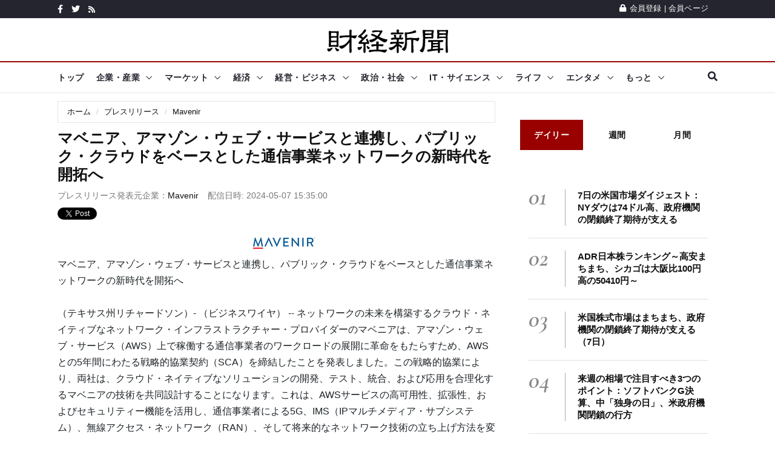

--- FILE ---
content_type: text/html; charset=UTF-8
request_url: https://www.zaikei.co.jp/releases/2459265/
body_size: 19045
content:
<?xml version="1.0" encoding="utf-8"?><!DOCTYPE html PUBLIC "-//W3C//DTD XHTML 1.0 Transitional//EN" "http://www.w3.org/TR/xhtml1/DTD/xhtml1-transitional.dtd">
<html xmlns="http://www.w3.org/1999/xhtml" xml:lang="ja" lang="ja">
<head>
<meta charset="utf-8">
<meta http-equiv="X-UA-Compatible" content="IE=edge">
<meta name="viewport" content="width=device-width, initial-scale=1">
<link rel="shortcut icon" href="/favicon.ico" type="image/x-icon">
<script async src="https://pagead2.googlesyndication.com/pagead/js/adsbygoogle.js?client=ca-pub-2349110898842832"      crossorigin="anonymous"></script>

<!--Google fonts-->
<!--link href="https://fonts.googleapis.com/css2?family=Roboto:ital,wght@0,100;0,300;0,400;0,500;0,700;0,900;1,100;1,300;1,400;1,500;1,700;1,900&display=swap" rel="stylesheet"-->
<!--link href="https://fonts.googleapis.com/css2?family=Source+Sans+Pro:ital,wght@0,200;0,300;0,400;0,600;0,700;0,900;1,200;1,300;1,400;1,600;1,700;1,900&display=swap" rel="stylesheet"-->
<link href="https://fonts.googleapis.com/css2?family=Cormorant+Garamond:ital,wght@0,300;0,400;0,500;0,600;0,700;1,300;1,400;1,500;1,600;1,700&display=swap" rel="stylesheet">
<!-- jquery ui css -->
<link href="/assets/plugins/jqueryui/jquery-ui.min.css" rel="stylesheet">
<!-- Bootstrap -->
<link href="/assets/plugins/bootstrap/css/bootstrap.min.css" rel="stylesheet">
<!--Animate css-->
<!--link href="/assets/plugins/animate.css/animate.min.css" rel="stylesheet"-->
<!-- Navigation css-->
<link href="/assets/plugins/bootsnav/css/bootsnav.min.css" rel="stylesheet">
<!-- youtube css -->
<link href="/assets/css/RYPP.css" rel="stylesheet">
<!-- font awesome -->
<link href="/assets/plugins/fontawesome/css/all.min.css" rel="stylesheet">
<!-- themify-icons -->
<link href="/assets/plugins/themify-icons/themify-icons.css" rel="stylesheet"   >
<!-- weather-icons -->
<!--link href="/assets/plugins/weather-icons/css/weather-icons.min.css" rel="stylesheet"-->
<!-- Important Owl stylesheet -->
<link href="/assets/plugins/OwlCarousel2/css/owl.carousel.min.css" rel="stylesheet">
<!-- Default Theme -->
<link href="/assets/plugins/OwlCarousel2/css/owl.theme.default.min.css" rel="stylesheet">
<!-- owl transitions -->
<!-- style css -->
<link href="/assets/css/style.css" rel="stylesheet"><meta name="description" content="マベニア、アマゾン・ウェブ・サービスと連携し、パブリック・クラウドをベースとした通信事業ネットワークの新時代を開拓へ（テキサス州リチャードソン）- （ビジネスワイヤ） -- ネットワークの未来を構築するクラウド・ネイティブなネットワーク・インフラストラクチャー・プロバイダーのマベニアは、アマゾン・ウェブ・サービス（AWS）上で稼働する通信事業者のワークロードの展開に革命をもたらすため、AWSとの5年間にわたる戦略的協業契約（SCA）を締結したことを発表しました。" />
<meta name="keywords" content="プレスリリース,プレリリ,ニュース,経済,新聞,財経新聞" />
<title>マベニア、アマゾン・ウェブ・サービスと連携し、パブリック・クラウドをベースと..（Mavenir プレスリリース）</title>
<meta property="fb:app_id" content="191022604316879" />
<meta property="og:title" content="マベニア、アマゾン・ウェブ・サービスと連携し、パブリック・クラウドをベースと..（Mavenir プレスリリース）">
<meta property="og:image" content="https://www.zaikei.co.jp/images/zaikei_reasonably_small.jpg"/>
<meta property="og:type" content="article" />
<meta property="og:description" content="マベニア、アマゾン・ウェブ・サービスと連携し、パブリック・クラウドをベースとした通信事業ネットワークの新時代を開拓へ（テキサス州リチャードソン）- （ビジネスワイヤ） -- ネットワークの未来を構築するクラウド・ネイティブなネットワーク・インフラストラクチャー・プロバイダーのマベニアは、アマゾン・ウェブ・サービス（AWS）上で稼働する通信事業者のワークロードの展開に革命をもたらすため、AWSとの5年間にわたる戦略的協業契約（SCA）を締結したことを発表しました。">
<meta property="og:url" content="https://www.zaikei.co.jp/releases/2459265/">
<meta property="og:site_name" content="財経新聞" />
<meta property="article:publisher" content="https://www.facebook.com/zaikeishimbun" />
<link rel="canonical" href="https://www.zaikei.co.jp/releases/2459265/" />
<script async="async" src="https://securepubads.g.doubleclick.net/tag/js/gpt.js">
</script>
<script>
  window.googletag = window.googletag || {cmd: []};
</script><script type='text/javascript'>
googletag.cmd.push(function() {
    var responsiveAdSlot = googletag.defineSlot('/17677639/21_ZK_PC_head_728x90_970x90_970x250', [[970, 250], [728, 90], [970, 90]], 'div-gpt-ad-1623982693198-0').addService(googletag.pubads());
    var mapping = googletag.sizeMapping().addSize([768, 576], [[970, 250], [728, 90], [970, 90]]).addSize([0, 0], []).build();
    responsiveAdSlot.defineSizeMapping(mapping);
    googletag.defineSlot('/17677639/21_ZK_PCSP_side_top_300x250_300x600', [[300, 250], [300, 600]], 'div-gpt-ad-1623840782339-0').addService(googletag.pubads());
    googletag.defineSlot('/17677639/21_ZK_PCSP_side_bottom_300x250_300x600', [[300, 600], [300, 250]], 'div-gpt-ad-1623847861325-0').addService(googletag.pubads());
//    var responsiveAdSlot = googletag.defineSlot('/17677639/z-sp1x1top', [[1, 1], [130, 98]], 'div-gpt-ad-1533025398559-0').addService(googletag.pubads());
//    var mapping = googletag.sizeMapping().addSize([768, 576], []).addSize([0, 0], [[1, 1], [130, 98]]).build();
//    responsiveAdSlot.defineSizeMapping(mapping);
    var responsiveAdSlot = googletag.defineSlot('/17677639/z-sp1x1top', [1, 1], 'div-gpt-ad-1650011814532-0').addService(googletag.pubads());
    var mapping = googletag.sizeMapping().addSize([768, 576], []).addSize([0, 0], [1, 1]).build();
    responsiveAdSlot.defineSizeMapping(mapping);
    var responsiveAdSlot = googletag.defineSlot('/17677639/21_ZK_PCSP_article_imgbtm_smart', [[320, 50], [300, 250], [300, 600], [320, 100]], 'div-gpt-ad-1676514736828-0').addService(googletag.pubads());
    var mapping = googletag.sizeMapping().addSize([768, 576], [[300, 250], [300, 600]]).addSize([0, 0], [[300, 250], [320, 100], [320, 50]]).build();
    responsiveAdSlot.defineSizeMapping(mapping);
    googletag.defineSlot('/17677639/21_ZK_PCSP_side_middle_300x250', [300, 250], 'div-gpt-ad-1623848217039-0').addService(googletag.pubads());
    var responsiveAdSlot = googletag.defineSlot('/17677639/21_ZK_SP_release_head_320x50_320x100', [[320, 100], [320, 50]], 'div-gpt-ad-1624443340711-0').addService(googletag.pubads());
    var mapping = googletag.sizeMapping().addSize([768, 576], []).addSize([0, 0], [[320, 100], [320, 50]]).build();
    responsiveAdSlot.defineSizeMapping(mapping);
    googletag.defineSlot('/17677639/21_ZK_PCSP_releasearticle_newsbottom_lefttop_300x250', [300, 250], 'div-gpt-ad-1624445104869-0').addService(googletag.pubads());
    googletag.defineSlot('/17677639/21_ZK_PCSP_releasearticle_newsbottom_rightbottom_300x250', [300, 250], 'div-gpt-ad-1624445267358-0').addService(googletag.pubads());
    var responsiveAdSlot = googletag.defineSlot('/17677639/21_ZK_SP_releasearticle_btm_600x90', [600, 90], 'div-gpt-ad-1624445632954-0').addService(googletag.pubads());
    var mapping = googletag.sizeMapping().addSize([768, 576], [600, 90]).addSize([0, 0], []).build();
    responsiveAdSlot.defineSizeMapping(mapping);
    var responsiveAdSlot = googletag.defineSlot('/17677639/21_ZK_PCSP_article_PRテキスト', [[300, 31], [675, 27]], 'div-gpt-ad-1626135857832-0').addService(googletag.pubads());
    var mapping = googletag.sizeMapping().addSize([768, 576], [675, 27]).addSize([0, 0], [300, 31]).build();
    responsiveAdSlot.defineSizeMapping(mapping);
    googletag.defineSlot('/9176203/1717212', [[320, 50], [320, 100]], 'div-gpt-ad-1599805743908-0').addService(googletag.pubads());
    googletag.pubads().enableSingleRequest();
    googletag.pubads().collapseEmptyDivs(); //空のdivを閉じる
    googletag.enableServices();
    });
</script>
<script type="text/javascript" async="async" src="//widgets.outbrain.com/outbrain.js"></script>
<script type="text/javascript">
var _gaq=_gaq||[];_gaq.push(["_setAccount","UA-6431081-1"]);_gaq.push(["_trackPageview"]);(function(){var e=document.createElement("script");e.type="text/javascript";e.async=true;e.src=("https:"==document.location.protocol?"https://":"http://")+"stats.g.doubleclick.net/dc.js";var t=document.getElementsByTagName("script")[0];t.parentNode.insertBefore(e,t)})();
</script><!--script src="//ajax.googleapis.com/ajax/libs/jquery/1.11.1/jquery.min.js"></script>
<script type="text/javascript" src="/common2/js/menu.js" charset="utf-8"></script-->
<!--script type='text/javascript'>
$(function() {
	var agent = navigator.userAgent;
    if(agent.search(/iPhone/) != -1 || agent.search(/iPod/) != -1 || agent.search(/Android/) != -1){
        $('#press_article_body, div.others_column li').addClass('sp');
    }
});
</script-->
</head>
<body>
<body class="home_seven">
<style>
/*header .search2 .btn{
	float:right;
}
header .search2 .gsc-input{
	margin:0 0 0 0;
	padding:0;
	border:none;
}*/
</style>
        <!-- PAGE LOADER -->
        <!--<div class="se-pre-con"></div>-->
        <!-- *** START PAGE HEADER SECTION *** -->
        <header>
            <!-- START HEADER TOP SECTION -->
            <div class="header-top">
                <div class="container">
                    <div class="row">
                        <!--div class="col-xs-12 col-md-6 col-sm-6 col-lg-6"-->
                        <div class="col-md-6 col-sm-6 col-lg-6">
                            <!-- Start header social -->
                            <div class="header-social">
                                <ul>
                                    <li><a href="https://www.facebook.com/zaikeishimbun"><i class="fab fa-facebook-f"></i></a></li>
                                    <li><a href="/twitter/"><i class="fab fa-twitter"></i></a></li>
                                    <li><a href="/rss/"><i class="fa fa-rss"></i></a></li>
                                    <!--li><a href="#"><i class="fab fa-instagram"></i></a></li>
                                    <li class="hidden-xs"><a href="#"><i class="fab fa-youtube"></i></a></li>
                                    <li class="hidden-xs"><a href="#"><i class="fab fa-vimeo-v"></i></a></li-->
                                </ul>
                            </div>
                            <!-- End of /. header social -->
                            <!-- Start top left menu -->
                            <!--div class="top-left-menu">
                                <ul>
                                    <li><a href="#">Contact</a></li>
                                    <li><a href="#">Donation</a></li>
                                </ul>
                            </div-->
                            <!-- End of /. top left menu -->
                        </div>
                        <!-- Start header top right menu -->
                        <!--div class="hidden-xs col-md-6 col-sm-6 col-lg-6"-->
                        <div class="col-md-6 col-sm-6 col-lg-6">
                            <div class="header-right-menu">
                                <ul>
                                    <!--li>Currency: <a href="#">USD</a></li>
                                    <li>Wishlist: <a href="#">12</a></li-->
                                    <li><a href="/mypage/register.html"><i class="fa fa-lock"></i>会員登録</a> | <a href="/mypage/">会員ページ</a></li>
                                </ul>
                            </div>
                        </div> <!-- end of /. header top right menu -->
                    </div> <!-- end of /. row -->
                </div> <!-- end of /. container -->
            </div>
            <!-- END OF /. HEADER TOP SECTION -->
            <!-- START MIDDLE SECTION -->
            <div class="header-mid hidden-xs">
                <div class="container">
                    <div class="row">
                        <!--div class="col-sm-4"-->
                            <div class="logo">
                                <a href="/"><img src="/common2/img/zaikei-logo-200px.png" class="img-responsive" alt="財経新聞"></a>

                            </div>
                        <!--/div-->
                        <!--div class="col-sm-8">
                            <<a href="#"><img src="assets/images/add728x90-1.jpg" class="img-responsive" alt=""></a>
                        </div-->
                    </div>
                </div>
            </div>
            <!-- END OF /. MIDDLE SECTION -->
            <!-- START NAVIGATION -->
            <nav class="navbar navbar-default navbar-sticky navbar-mobile bootsnav">
                <!-- Start Top Search -->
                <div class="top-search">
                    <div class="container">
                        <div class="input-group2">
							<div class="search2">
							<script>
							  (function() {
							    var cx = 'partner-pub-2349110898842832:cn457n-qwfs';
							    var gcse = document.createElement('script');
							    gcse.type = 'text/javascript';
							    gcse.async = true;
							    gcse.src = 'https://cse.google.com/cse.js?cx=' + cx;
							    var s = document.getElementsByTagName('script')[0];
							    s.parentNode.insertBefore(gcse, s);
							  })();
							</script>
							<gcse:searchbox-only></gcse:searchbox-only>
							</div>
                            <!--<span class="input-group-addon"><i class="fa fa-search"></i></span>
                            <input type="text" class="form-control" placeholder="Search">
                            <span class="input-group-addon close-search"><i class="fa fa-times"></i></span>-->
                        </div>
                    </div>
                </div>
                <!-- End Top Search -->
                <div class="container">            
                    <!-- Start Atribute Navigation -->
                    <div class="attr-nav">
                        <ul>
                            <li class="search"><a href="#"><i class="fa fa-search"></i></a></li>
                        </ul>
                    </div>
                    <!-- End Atribute Navigation -->
                    <!-- Start Header Navigation -->
                    <div class="navbar-header">
                        <button type="button" class="navbar-toggle" data-toggle="collapse" data-target="#navbar-menu">
                            <i class="fas fa-bars"></i>
                        </button>
                        <a class="navbar-brand hidden-sm hidden-md hidden-lg" href="/"><img src="/common2/img/zaikei-logo-200px.png" class="logo" alt=""></a>
                    </div>
                    <!-- End Header Navigation -->
                    <!-- Collect the nav links, forms, and other content for toggling -->
                    <div class="collapse navbar-collapse" id="navbar-menu">
                        <ul class="nav navbar-nav navbar-left" data-in="" data-out="">
                            <li class="dropdown" id="dropdown_top">
                                <a href="/">トップ</a>
                            </li>
                            <li class="dropdown" id="dropdown_company">
                                <a href="/news/company/" class="dropdown-toggle" data-toggle="dropdown">企業・産業</a>
                                <ul class="dropdown-menu">
                                    <li class="mobilememu"><a href="/news/company/">企業・産業トップ</a></li>
                                    <li class="dropdown">
                                        <a href="/news/subcategory/58/" class="dropdown-toggle" data-toggle="dropdown" >自動車</a>
                                        <ul class="dropdown-menu">
                                            <li class="mobilememu"><a href="/news/subcategory/58/">自動車トップ</a></li>
                                            <li><a href="/news/topics/417/">自動車・二輪車・部品</a></li>
                                            <li><a href="/news/topics/388/">自動車・バイク新製品</a></li>
                                        </ul>
                                    </li>
                                    <li><a href="/news/subcategory/59/">電気機器</a></li>
                                    <li><a href="/news/subcategory/60/">IT・情報通信</a></li>
                                    <li><a href="/news/subcategory/61/">精密機器・半導体</a></li>
                                    <li class="dropdown">
                                        <a href="/news/subcategory/64/" class="dropdown-toggle" data-toggle="dropdown" >サービス・小売</a>
                                        <ul class="dropdown-menu">
                                            <li class="mobilememu"><a href="/news/subcategory/64/">サービス・小売トップ</a></li>
                                            <li><a href="/news/topics/386/">スーパー・コンビニ・百貨店</a></li>
                                            <li><a href="/news/topics/460/">商社・卸売業</a></li>
                                            <li><a href="/news/topics/457/">サービス業</a></li>
                                            <li><a href="/news/topics/526/">小売業</a></li>
                                        </ul>
                                    </li>
                                    <li><a href="/news/subcategory/62/">化学・製薬</a></li>
                                    <li class="dropdown">
                                        <a href="/news/subcategory/65/" class="dropdown-toggle" data-toggle="dropdown" >運輸・航空</a>
                                        <ul class="dropdown-menu">
                                            <li class="mobilememu"><a href="/news/subcategory/65/">運輸・航空トップ</a></li>
                                            <li><a href="/news/topics/407/">運輸・物流・鉄道</a></li>
                                            <li><a href="/news/topics/428/">船舶・航空業</a></li>
                                        </ul>
                                    </li>
                                    <li><a href="/news/subcategory/66/">金融・保険</a></li>
                                    <li class="dropdown">
                                        <a href="#" class="dropdown-toggle" data-toggle="dropdown" >企業・産業その他</a>
                                        <ul class="dropdown-menu">
                                            <li><a href="/news/topics/470/">レジャー・娯楽業</a></li>
                                            <li><a href="/news/topics/486/">電気・ガス・水道業</a></li>
                                            <li><a href="/news/topics/358/">石油・鉱工業</a></li>
                                            <li><a href="/news/topics/361/">繊維・アパレル業</a></li>
                                            <li><a href="/news/topics/539/">ゴム製品</a></li>
                                            <li><a href="/news/topics/495/">製紙・印刷業</a></li>
                                            <li><a href="/news/topics/525/">その他製造業</a></li>
                                            <li><a href="/news/topics/370/">農林水産</a></li>
                                            <li><a href="/news/topics/409/">企業・産業一般</a></li>
                                        </ul>
                                    </li>
                                    <li class="dropdown">
                                        <a href="#" class="dropdown-toggle" data-toggle="dropdown" >食品・飲食</a>
                                        <ul class="dropdown-menu">
                                            <li><a href="/news/topics/369/">食品製造業</a></li>
                                            <li><a href="/news/topics/469/">飲食業</a></li>
                                        </ul>
                                    </li>
                                    <li class="dropdown">
                                        <a href="#" class="dropdown-toggle" data-toggle="dropdown" >広告・メディア・出版</a>
                                        <ul class="dropdown-menu">
                                            <li><a href="/news/topics/379/">広告関連業</a></li>
                                            <li><a href="/news/topics/387/">メディア・新聞・出版・放送</a></li>
                                        </ul>
                                    </li>
                                    <li class="dropdown">
                                        <a href="#" class="dropdown-toggle" data-toggle="dropdown" >建設・不動産</a>
                                        <ul class="dropdown-menu">
                                            <li><a href="/news/topics/458/">建設</a></li>
                                            <li><a href="/news/topics/390/">メディア・新聞・出版・放送</a></li>
                                        </ul>
                                    </li>
                                    <li class="dropdown">
                                        <a href="#" class="dropdown-toggle" data-toggle="dropdown" >鉄鋼・機械</a>
                                        <ul class="dropdown-menu">
                                            <li><a href="/news/topics/402/">鉄鋼・非鉄金属業</a></li>
                                            <li><a href="/news/topics/432/">機械・プラント</a></li>
                                        </ul>
                                    </li>
                                    <li class="dropdown">
                                        <a href="#" class="dropdown-toggle" data-toggle="dropdown" >医療・美容・福祉</a>
                                        <ul class="dropdown-menu">
                                            <li><a href="/news/topics/429/">医療・美容</a></li>
                                            <li><a href="/news/topics/429/">福祉・介護</a></li>
                                        </ul>
                                    </li>
                                </ul>
                            </li>
                            <li class="dropdown" id="dropdown_market">
                                <a href="/news/market/" class="dropdown-toggle" data-toggle="dropdown">マーケット</a>
                                <ul class="dropdown-menu">
                                    <li class="mobilememu"><a href="/news/market/">マーケットトップ</a></li>
                                    <li class="dropdown">
                                        <a href="/news/subcategory/89/" class="dropdown-toggle" data-toggle="dropdown" >株式市場</a>
                                        <ul class="dropdown-menu">
                                            <li class="mobilememu"><a href="/news/subcategory/89/">株式市場トップ</a></li>
                                            <li><a href="/news/topics/356/">東京株式市場</a></li>
                                            <li><a href="/news/topics/359/">海外株式市場</a></li>
                                            <li><a href="/news/topics/512/">国内新興市場</a></li>
                                        </ul>
                                    </li>
                                    <li class="dropdown">
                                        <a href="/news/subcategory/90/" class="dropdown-toggle" data-toggle="dropdown" >分析・コラム</a>
                                        <ul class="dropdown-menu">
                                            <li class="mobilememu"><a href="/news/subcategory/90/">分析・コラムトップ</a></li>
                                            <li><a href="/news/topics/410/">分析・コラム</a></li>
                                            <li><a href="/news/topics/395/">マーケット・センサー</a></li>
                                            <li><a href="/news/topics/384/">相場格言</a></li>
                                        </ul>
                                    </li>
                                    <li class="dropdown">
                                        <a href="/news/subcategory/94/" class="dropdown-toggle" data-toggle="dropdown" >注目トピックス</a>
                                        <ul class="dropdown-menu">
                                            <li class="mobilememu"><a href="/news/subcategory/94/">注目トピックストップ</a></li>
                                            <li><a href="/news/topics/520/">注目トピックス</a></li>
                                            <li><a href="/news/topics/513/">マーケットの話題</a></li>
                                        </ul>
                                    </li>
                                    
                                    <li class="dropdown">
                                        <a href="/news/subcategory/91/" class="dropdown-toggle" data-toggle="dropdown" >個別株</a>
                                        <ul class="dropdown-menu">
                                            <li class="mobilememu"><a href="/news/subcategory/91/">個別株トップ</a></li>
                                            <li><a href="/news/topics/383/">個別株</a></li>
                                            <li><a href="/news/topics/521/">決算・財務情報</a></li>
                                        </ul>
                                    </li>
                                    <li><a href="/news/subcategory/92/">注目銘柄</a></li>
                                    <li class="dropdown">
                                        <a href="/news/subcategory/93/" class="dropdown-toggle" data-toggle="dropdown" >銘柄フラッシュ</a>
                                        <ul class="dropdown-menu">
                                            <li class="mobilememu"><a href="/news/subcategory/93/">銘柄フラッシュトップ</a></li>
                                            <li><a href="/news/topics/444/">銘柄フラッシュ</a></li>
                                            <li><a href="/news/topics/445/">銘柄診断</a></li>
                                        </ul>
                                    </li>
                                    <li><a href="/news/subcategory/95/">外国為替</a></li>
                                    <li><a href="/news/topics/518/">金相場</a></li>
                                    <li><a href="/news/topics/519/">原油相場</a></li>
                                </ul>
                            </li>
                            <li id="dropdown_economy" class="dropdown">
                                <a href="/news/economy/" class="dropdown-toggle" data-toggle="dropdown">経済</a>
                                <ul class="dropdown-menu">
                                    <li class="mobilememu"><a href="/news/economy/">経済トップ</a></li>
                                    <li><a href="/news/subcategory/67/">経済指標・統計</a></li>
                                    <li><a href="/news/subcategory/98/">雇用・就職・労働</a></li>
                                    <li><a href="/news/subcategory/68/">経済政策</a></li>
                                    <li><a href="/press/">企業プレスリリース</a></li>
                                </ul>
                            </li>
                            <li class="dropdown" id="dropdown_management">
                                <a href="/news/management/" class="dropdown-toggle" data-toggle="dropdown">経営・ビジネス</a>
                                <ul class="dropdown-menu">
                                    <li class="mobilememu"><a href="/news/management/">経営・ビジネストップ</a></li>
                                        <li class="dropdown">
                                        <a href="/news/subcategory/111/" class="dropdown-toggle" data-toggle="dropdown" >経営・ビジネス戦略</a>
                                        <ul class="dropdown-menu">
                                            <li class="mobilememu"><a href="/news/subcategory/111/">経営・ビジネス戦略トップ</a></li>
                                            <li><a href="/news/topics/392/">経営・マネジメント</a></li>
                                            <li><a href="/news/topics/393/">ビジネス戦略</a></li>
                                        </ul>
                                    </li>
                                    <li class="dropdown">
                                        <a href="/news/subcategory/113/" class="dropdown-toggle" data-toggle="dropdown" >仕事術・テクノロジー</a>
                                        <ul class="dropdown-menu">
                                            <li class="mobilememu"><a href="/news/subcategory/113/">仕事術・テクノロジートップ</a></li>
                                            <li><a href="/news/topics/434/">仕事術</a></li>
                                            <li><a href="/news/topics/538/">技術・テクノロジー・IT</a></li>
                                        </ul>
                                    </li>
                                    <li class="dropdown">
                                        <a href="/news/subcategory/112/" class="dropdown-toggle" data-toggle="dropdown" >会計・法務</a>
                                        <ul class="dropdown-menu">
                                            <li class="mobilememu"><a href="/news/subcategory/112/">会計・法務トップ</a></li>
                                            <li><a href="/news/topics/394/">会計・ファイナンス</a></li>
                                            <li><a href="/news/topics/532/">法務・コンプライアンス</a></li>
                                        </ul>
                                    </li>
                                    <li><a href="/news/topics/451/">中国ビジネス</a></li>
                                </ul>
                            </li>
                            
                            <li class="dropdown" id="dropdown_society">
                                <a href="/news/society/" class="dropdown-toggle" data-toggle="dropdown">政治・社会</a>
                                <ul class="dropdown-menu">
                                    <li class="mobilememu"><a href="/news/society/">政治・社会トップ</a></li>
                                        <li class="dropdown">
                                        <a href="/news/subcategory/96/" class="dropdown-toggle" data-toggle="dropdown">国内政治</a>
                                        <ul class="dropdown-menu">
                                            <li class="mobilememu"><a href="/news/subcategory/96/">国内政治トップ</a></li>
                                            <li><a href="/news/topics/382/">国内政治</a></li>
                                            <li><a href="/news/topics/491/">普天間基地・在日米軍</a></li>
                                        </ul>
                                    </li>
                                    <li class="dropdown">
                                        <a href="/news/subcategory/101/" class="dropdown-toggle" data-toggle="dropdown" >外交・国際関係</a>
                                        <ul class="dropdown-menu">
                                            <li class="mobilememu"><a href="/news/subcategory/101/">外交・国際関係トップ</a></li>
                                            <li><a href="/news/topics/362/">外交・国際関係</a></li>
                                            <li><a href="/news/topics/420/">軍事・防衛</a></li>
                                        </ul>
                                    </li>
                                    <li class="dropdown">
                                        <a href="/news/subcategory/99/" class="dropdown-toggle" data-toggle="dropdown" >社会</a>
                                        <ul class="dropdown-menu">
                                            <li class="mobilememu"><a href="/news/subcategory/99/">社会トップ</a></li>
                                            <li><a href="/news/topics/372/">社会</a></li>
                                            <li><a href="/news/topics/456/">計画停電・電力需給・節電対策</a></li>
                                        </ul>
                                    </li>
                                    <li><a href="/news/subcategory/100/">原子力発電・放射能</a></li>
                                </ul>
                            </li>
                            
                            <li id="dropdown_it" class="dropdown">
                                <a href="/news/it/" class="dropdown-toggle" data-toggle="dropdown">IT・サイエンス</a>
                                    <ul class="dropdown-menu">
                                        <li class="mobilememu"><a href="/news/it/">IT・サイレンストップ</a></li>
                                        <li class="dropdown">
                                        <a href="/news/subcategory/79/" class="dropdown-toggle" data-toggle="dropdown" >インターネット・セキュリティ</a>
                                        <ul class="dropdown-menu">
                                            <li class="mobilememu"><a href="/news/subcategory/79/">インターネット・セキュリティトップ</a></li>
                                            <li><a href="/news/topics/366/">インターネット・ウェブサービス</a></li>
                                            <li><a href="/news/topics/411/">通信サービス</a></li>
                                            <li><a href="/news/topics/400/">セキュリティ・プライバシー</a></li>
                                            <li><a href="/news/topics/431/">検索エンジン・SEO</a></li>
                                            <li><a href="/news/topics/467/">SNS、ソーシャルサービス</a></li>
                                            <li><a href="/news/topics/499/">クラウドサービス</a></li>
                                        </ul>
                                    </li>
                                    <li class="dropdown">
                                        <a href="/news/subcategory/80/" class="dropdown-toggle" data-toggle="dropdown" >ケータイ・スマホ・タブレット</a>
                                        <ul class="dropdown-menu">
                                            <li class="mobilememu"><a href="/news/subcategory/80/">ケータイ・スマホ・タブレットトップ</a></li>
                                            <li><a href="/news/topics/398/">ケータイ・スマホ</a></li>
                                            <li><a href="/news/topics/414/">iPhone・iPad・Mac</a></li>
                                            <li><a href="/news/topics/474/">タブレット・ウェアラブル端末</a></li>
                                            <li><a href="/news/topics/501/">iOS / android アプリ</a></li>
                                            <li><a href="/news/topics/502/">スマホ周辺機器・アクセサリ</a></li>
                                        </ul>
                                    </li>
                                    <li class="dropdown">
                                        <a href="/news/subcategory/81/" class="dropdown-toggle" data-toggle="dropdown" >PC・家電・周辺機器</a>
                                        <ul class="dropdown-menu">
                                            <li class="mobilememu"><a href="/news/subcategory/81/">PC・家電・周辺機器トップ</a></li>
                                            <li><a href="/news/topics/473/">生活家電</a></li>
                                            <li><a href="/news/topics/472/">AV機器・カメラ</a></li>
                                            <li><a href="/news/topics/365/">PC・ハードウェア・周辺機器</a></li>
                                        </ul>
                                    </li>
                                    <li><a href="/news/subcategory/82/">宇宙技術・天体</a></li>
                                    <li class="dropdown">
                                        <a href="/news/subcategory/83/" class="dropdown-toggle" data-toggle="dropdown" >サイエンス</a>
                                        <ul class="dropdown-menu">
                                            <li class="mobilememu"><a href="/news/subcategory/83/">サイエンストップ</a></li>
                                            <li><a href="/news/topics/399/">サイエンス</a></li>
                                            <li><a href="/news/topics/415/">自然環境・動植物</a></li>
                                            <li><a href="/news/topics/376/">研究・開発</a></li>
                                        </ul>
                                    </li>
                                    <li><a href="/news/subcategory/84/">ソフトウェア・OS</a></li>
                                    <li class="dropdown">
                                        <a href="#" class="dropdown-toggle" data-toggle="dropdown" >AI・テクノロジー</a>
                                        <ul class="dropdown-menu">
                                            <li><a href="/news/topics/422/">ロボット・人工知能（AI）</a></li>
                                            <li><a href="/news/topics/536/">ドローン（無人航空機）</a></li>
                                            <li><a href="/news/topics/418/">プログラミング</a></li>
                                            <li><a href="/news/topics/436/">スパコン</a></li>
                                        </ul>
                                    </li>
                                    <li><a href="/news/topics/498/">ITソリューション</a></li>
                                    <li class="dropdown">
                                        <a href="#" class="dropdown-toggle" data-toggle="dropdown" >ゲーム・玩具</a>
                                        <ul class="dropdown-menu">
                                            <li><a href="/news/topics/426/">ゲーム関連</a></li>
                                            <li><a href="/news/topics/528/">玩具・おもちゃ</a></li>
                                            <li><a href="/news/topics/441/">電子書籍</a></li>
                                        </ul>
                                    </li>
                                    <li class="dropdown">
                                        <a href="#" class="dropdown-toggle" data-toggle="dropdown" >IT・サイエンスその他</a>
                                        <ul class="dropdown-menu">
                                            <li><a href="/news/topics/421/">テクノロジー・サイエンスの話題</a></li>
                                            <li><a href="/news/topics/425/">知的財産権</a></li>
                                            <li><a href="/news/topics/503/">ライフハック</a></li>
                                        </ul>
                                    </li>
                                </ul>
                            </li>
                            
                            <li class="dropdown" id="dropdown_life">
                                <a href="/news/life/" class="dropdown-toggle" data-toggle="dropdown">ライフ</a>
                                <ul class="dropdown-menu">
                                    <li class="mobilememu"><a href="/news/life/">ライフトップ</a></li>
                                    <li><a href="/news/subcategory/85/">ファッション</a></li>
                                        <li class="dropdown">
                                        <a href="/news/subcategory/86/" class="dropdown-toggle" data-toggle="dropdown">グルメ・食品</a>
                                        <ul class="dropdown-menu">
                                            <li class="mobilememu"><a href="/news/subcategory/86/">グルメ・食品トップ</a></li>
                                            <li><a href="/news/topics/377/">グルメ・食品</a></li>
                                            <li><a href="/news/topics/530/">お菓子・スイーツ</a></li>
                                            <li><a href="/news/topics/540/">お酒・アルコール</a></li>
                                        </ul>
                                    </li>
                                    <li class="dropdown">
                                        <a href="/news/subcategory/87/" class="dropdown-toggle" data-toggle="dropdown" >旅行・ホビー・ライフ</a>
                                        <ul class="dropdown-menu">
                                            <li class="mobilememu"><a href="/news/subcategory/87/">旅行・ホビー・ライフトップ</a></li>
                                            <li><a href="/news/topics/375/">旅行・レジャー</a></li>
                                            <li><a href="/news/topics/437/">文具・雑貨・生活用品</a></li>
                                            <li><a href="/news/topics/424/">イベント</a></li>
                                            <li><a href="/news/topics/507/">メンズライフ</a></li>
                                            <li><a href="/news/topics/385/">ライフの話題</a></li>
                                            <li><a href="/news/topics/529/">恋愛・結婚</a></li>
                                        </ul>
                                    </li>
                                    <li class="dropdown">
                                        <a href="/news/subcategory/88/" class="dropdown-toggle" data-toggle="dropdown" >美容・健康</a>
                                        <ul class="dropdown-menu">
                                            <li class="mobilememu"><a href="/news/subcategory/88/">美容・健康トップ</a></li>
                                            <li><a href="/news/topics/374/">美容</a></li>
                                            <li><a href="/news/topics/363/">健康</a></li>
                                        </ul>
                                    </li>
                                    <li class="dropdown">
                                        <a href="#" class="dropdown-toggle" data-toggle="dropdown" >教育・家族</a>
                                        <ul class="dropdown-menu">
                                            <li><a href="/news/topics/505/">教育</a></li>
                                            <li><a href="/news/topics/523/">家庭・家族</a></li>
                                        </ul>
                                    </li>
                                    <li class="dropdown">
                                        <a href="#" class="dropdown-toggle" data-toggle="dropdown" >コンビニ・ショッピング</a>
                                        <ul class="dropdown-menu">
                                            <li><a href="/news/topics/509/">コンビニ</a></li>
                                            <li><a href="/news/topics/506/">ショッピング</a></li>
                                            <li><a href="/news/topics/537/">スポーツ用品</a></li>
                                        </ul>
                                    </li>
                                    <li><a href="/news/topics/504/">しごと</a></li>
                                    <li><a href="/news/topics/531/">お金・マネー</a></li>
                                    <li><a href="/news/topics/508/">音楽・芸術</a></li>
                                    <li><a href="/news/topics/533/">猫・犬・動物</a></li>
                                </ul>
                            </li>
                            
                             <li class="dropdown" id="dropdown_entertainment">
                                <a href="/news/entertainment/" class="dropdown-toggle" data-toggle="dropdown">エンタメ</a>
                                <ul class="dropdown-menu">
                                    <li class="mobilememu"><a href="/news/entertainment/">エンタメトップ</a></li>
                                    <li class="dropdown">
                                        <a href="/news/subcategory/74/" class="dropdown-toggle" data-toggle="dropdown">芸能</a>
                                        <ul class="dropdown-menu">
                                            <li class="mobilememu"><a href="/news/subcategory/74/">芸能トップ</a></li>
                                            <li><a href="/news/topics/475/">芸能</a></li>
                                            <li><a href="/news/topics/471/">CM・プロモーション</a></li>
                                        </ul>
                                    </li>
                                    <li><a href="/news/subcategory/75/">映画</a></li>
                                    <li><a href="/news/subcategory/77/">アニメ・マンガ</a></li>
                                    <li class="dropdown">
                                        <a href="/news/subcategory/109/" class="dropdown-toggle" data-toggle="dropdown" >音楽</a>
                                        <ul class="dropdown-menu">
                                            <li class="mobilememu"><a href="/news/subcategory/109/">音楽トップ</a></li>
                                            <li><a href="/news/topics/442/">音楽</a></li>
                                            <li><a href="/news/topics/522/">オペラ・ミュージカル</a></li>
                                            <li><a href="/news/topics/524/">クラシック音楽</a></li>
                                            <li><a href="/news/topics/527/">洋楽</a></li>
                                        </ul>
                                    </li>
                                    <li class="dropdown">
                                        <a href="/news/subcategory/76/" class="dropdown-toggle" data-toggle="dropdown" >韓流</a>
                                        <ul class="dropdown-menu">
                                            <li class="mobilememu"><a href="/news/subcategory/76/">韓流トップ</a></li>
                                            <li><a href="/news/topics/452/">韓流・芸能一般・エンタメ</a></li>
                                            <li><a href="/news/topics/461/">K-POP</a></li>
                                            <li><a href="/news/topics/462/">韓流ドラマ</a></li>
                                            <li><a href="/news/topics/466/">韓国映画</a></li>
                                            <li><a href="/news/topics/496/">韓流ファッション</a></li>
                                        </ul>
                                    </li>
                                    <li><a href="/news/topics/510/">スポーツ</a></li>
                                    <li><a href="/news/topics/416/">エンタメその他</a></li>
                                </ul>
                            </li>
                            
                            <li class="dropdown">
                                <a href="#" class="dropdown-toggle" data-toggle="dropdown" >もっと</a>
                                <ul class="dropdown-menu">
                                    <li class="dropdown">
                                        <a href="/news/eco/" class="dropdown-toggle" data-toggle="dropdown" >環境・エコ</a>
                                        <ul class="dropdown-menu">
                                            <li class="mobilememu"><a href="/news/eco/">環境・エコトップ</a></li>
                                            <li><a href="/news/subcategory/69/">HV・EV・エコカー</a></li>
                                            <li><a href="/news/subcategory/70/">太陽光・自然エネルギー</a></li>
                                            <li><a href="/news/subcategory/71/">スマートグリッド</a></li>
                                            <li><a href="/news/subcategory/72/">蓄電池・2次電池</a></li>
                                            <li><a href="/news/subcategory/73/">エコその他</a></li>
                                        </ul>
                                    </li>
                                    <li class="dropdown">
                                        <a href="/news/smb/" class="dropdown-toggle" data-toggle="dropdown" >ベンチャー・中小企業</a>
                                        <ul class="dropdown-menu">
                                            <li class="mobilememu"><a href="/news/smb/">ベンチャー・中小企業トップ</a></li>
                                            <li><a href="/news/subcategory/102/">法人向け製品・サービス</a></li>
                                            <li><a href="/news/subcategory/104/">消費者向け製品・サービス</a></li>
                                            <li><a href="/news/subcategory/103/">中小企業その他</a></li>
                                        </ul>
                                    </li>
                                    <li class="dropdown">
                                        <a href="/news/international/" class="dropdown-toggle" data-toggle="dropdown" >国際</a>
                                        <ul class="dropdown-menu">
                                            <li class="mobilememu"><a href="/news/international/">国際トップ</a></li>
                                            <li><a href="/news/subcategory/106/">国際政治</a></li>
                                            <li><a href="/news/subcategory/107/">国際経済</a></li>
                                            <li><a href="/news/subcategory/108/">戦争・紛争</a></li>
                                        </ul>
                                    </li>
                                </ul>
                            </li>
                        </ul>
                    </div><!-- /.navbar-collapse -->
                </div>
            </nav>
            <!-- END OF/. NAVIGATION -->
        </header>
        <!-- *** END OF /. PAGE HEADER SECTION *** --><div class="headvdad"><!-- /17677639/z-sp1x1top --><div id='div-gpt-ad-1650011814532-0'><script>googletag.cmd.push(function() { googletag.display('div-gpt-ad-1650011814532-0'); });</script></div></div>
<main class="page_main_wrapper">
 <div class="container">
  <div id="header_super_banner"><!-- /17677639/21_ZK_PC_head_728x90_970x90_970x250 -->
<div id='div-gpt-ad-1623982693198-0' style='min-width: 728px; min-height: 90px;'>
<script>
googletag.cmd.push(function() { googletag.display('div-gpt-ad-1623982693198-0'); });
</script>
</div></div>
   <div class="row row-m">
    <!--div class="col-sm-8 col-p main-content"-->
    <div class="col-sm-8 col-p main-content">
     <!--コンテンツ開始-->
     <div class="content" style="width:100%;">
      <ol class="breadcrumb" style="width:100%;margin-bottom:10px">
       <li><a href="/">ホーム</a></li>
       <li><a href="/press/">プレスリリース</a></li>
               <li><a href="/press/company/57714/">Mavenir</a></li>
	      </ol>

      <!-- google_ad_section_start -->
      <div class="main_article" id="article_top">
          <div class="articleprtext"><!-- /17677639/21_ZK_PCSP_article_PRテキスト -->
<div id='div-gpt-ad-1626135857832-0' style='min-width: 300px; min-height: 27px;'>
<script>
googletag.cmd.push(function() { googletag.display('div-gpt-ad-1626135857832-0'); });
</script>
</div></div>
       <div id="kiji_title_press">
        <h1 class="tit">マベニア、アマゾン・ウェブ・サービスと連携し、パブリック・クラウドをベースとした通信事業ネットワークの新時代を開拓へ</h1>
       </div>
       <div class="div_press_article_company_name">プレスリリース発表元企業：<a href="/press/company/57714/">Mavenir</a></div> <p class="fr">配信日時: 2024-05-07 15:35:00</p>
       <div class="press_social">
        <div class="ninja_onebutton">
							<script type="text/javascript">
							//<![CDATA[
							(function(d){
							if(typeof(window.NINJA_CO_JP_ONETAG_BUTTON_d39225e21e6ff557b413795dbe7f8cdc)=='undefined'){
							document.write("<sc"+"ript type='text\/javascript' src='\/\/omt.shinobi.jp\/b\/d39225e21e6ff557b413795dbe7f8cdc'><\/sc"+"ript>");
							}else{
							window.NINJA_CO_JP_ONETAG_BUTTON_d39225e21e6ff557b413795dbe7f8cdc.ONETAGButton_Load();}
							})(document);
							//]]>
							</script><span class="ninja_onebutton_hidden" style="display:none;"></span><span style="display:none;" class="ninja_onebutton_hidden"></span>
							</div>
       </div>

          <!--div id="press_head_ad"--><!--?php include DOCUMENT_ROOT.'/templates/ad_gam/sp_release_head_320_50_320_100.html';?></div-->
<div id="adsense_200_200_article"><!-- /17677639/21_ZK_PCSP_article_imgbtm_smart -->
<div id='div-gpt-ad-1676514736828-0' style='min-width: 300px; min-height: 50px;'>
  <script>
    googletag.cmd.push(function() { googletag.display('div-gpt-ad-1676514736828-0'); });
  </script>
</div></div>
                <div class="description">
                    <img src="/files/press/2024050800150704bw_logo.jpg" alt="マベニア、アマゾン・ウェブ・サービスと連携し、パブリック・クラウドをベースとした通信事業ネットワークの新時代を開拓へ" title="マベニア、アマゾン・ウェブ・サービスと連携し、パブリック・クラウドをベースとした通信事業ネットワークの新時代を開拓へ" /><br />                    <!-- article body start -->
                    <p id="press_article_body">マベニア、アマゾン・ウェブ・サービスと連携し、パブリック・クラウドをベースとした通信事業ネットワークの新時代を開拓へ<br /><br />（テキサス州リチャードソン）- （ビジネスワイヤ） -- ネットワークの未来を構築するクラウド・ネイティブなネットワーク・インフラストラクチャー・プロバイダーのマベニアは、アマゾン・ウェブ・サービス（AWS）上で稼働する通信事業者のワークロードの展開に革命をもたらすため、AWSとの5年間にわたる戦略的協業契約（SCA）を締結したことを発表しました。この戦略的協業により、両社は、クラウド・ネイティブなソリューションの開発、テスト、統合、および応用を合理化するマベニアの技術を共同設計することになります。これは、AWSサービスの高可用性、拡張性、およびセキュリティー機能を活用し、通信事業者による5G、IMS（IPマルチメディア・サブシステム）、無線アクセス・ネットワーク（RAN）、そして将来的なネットワーク技術の立ち上げ方法を変革するような、新たな通信事業者グレードの展開モデルを実現するものです。<br /><br />マベニアとAWSは、通信サービス・プロバイダー（CSP）によるAWSへの移行を可能にする、高度な動的オート・スケーリング、オートメーション、および信頼性強化などの機能開発において共同投資を行う予定です。<br /><br />マベニアのEVPで最高技術・戦略責任者のBejoy Pankajakshanは、SCAについて、「マベニアとAWSは、クラウド技術分野における長期のパートナーシップと個々のリーダーシップを基盤に、パブリック・クラウドの主要な特性を活用し、これまでにない通信事業者のワークロードの適応性を可能にするために連携しています。この協業の一環として、両社はお互いの強みを組み合わせ、パブリック・クラウドへの移行という通信事業者の望みをサポートし、迅速で効率的な展開と総保有コストの大幅な削減を保証するような独自に最適化されたソリューションの提供を行うことになります」と話しています。また、「このパートナーシップは通信事業業界に革命を起こすと信じており、クラウド・ネイティブなサービスの未来を形成する、革新的で拡張性のある安全なソリューションの提供を可能にするでしょう」と付け加えています。<br /><br />このパートナーシップは、技術的な協業や共同開発だけでなく、市場導入の加速にも焦点を当てる予定です。マベニアの新興ビジネス・パートナーシップ部門EVPのAniruddho Basuは、戦略的パートナーシップにおける別の重要な要素を強調しています。「これは、AWSクラウドの柔軟性および拡張性と、マベニアの市場をリードするクラウド・ネイティブなテクノロジー、そして通信事業分野の深い専門知識を融合させた強力な組み合わせですが、パートナーとして、当社も共同市場開発に協力する予定です。これは、市場導入の加速という明確な目標のもと、両社の市場チャンネルと顧客リーチを活用して、クラウド・ベースのネットワーク・ソリューションの価値とパワーを世界中の通信事業者とその顧客に提供するものです。」<br /><br />マベニアのクラウド・ネイティブかつコンテナ化されたソフトウエア開発へのアプローチは、AWSクラウドと連携し、通信事業者と企業が新たなビジネス・モデルを探求・適応することを可能にする、共同の戦略的連携に発展します。ネットワークの展開の簡略化、総保有コストの削減、そして運用の自動化により、クラウド・ベースのネットワーク・ソリューションは、通信事業者が消費者や企業顧客に新たな技術や革新的製品を提供すると同時に、従来のビジネス・モデルを変え、収益性を高めることを後押しすることになります。<br /><br />マベニアについて<br /><br />マベニアは、AIを導入したクラウドネイティブな環境配慮型のソリューションで現在のネットワークの未来を構築しており、通信事業者が5Gのメリットを享受し、インテリジェントで自動化されたプログラム可能なネットワークを構築できるよう支援しています。オープンRANのパイオニアとして、そして実績ある業界の「破壊者」としての同社の受賞歴もあるソリューションは、世界のモバイル・ネットワークに自動化と収益化をもたらしており、世界の加入者の50%以上に相当する、120か国以上300社以上の通信事業者のソフトウェア・ネットワークのトランスフォーメーションを加速しています。詳しい情報は、<a href="https://cts.businesswire.com/ct/CT?id=smartlink&amp;url=http%3A%2F%2Fwww.mavenir.com&amp;esheet=53971848&amp;newsitemid=20240506344752&amp;lan=ja-JP&amp;anchor=www.mavenir.com&amp;index=1&amp;md5=a44f50b863a5bad3d4fdbaa1a8b08c03" rel="nofollow" shape="rect">www.mavenir.com</a>をご覧ください。<br /><br />本記者発表文の公式バージョンはオリジナル言語版です。翻訳言語版は、読者の便宜を図る目的で提供されたものであり、法的効力を持ちません。翻訳言語版を資料としてご利用になる際には、法的効力を有する唯一のバージョンであるオリジナル言語版と照らし合わせて頂くようお願い致します。<br /><br /><img alt="" src="https://cts.businesswire.com/ct/CT?id=bwnews&amp;sty=20240506344752r1&amp;sid=jpzai&amp;distro=ftp"/><br /><br />businesswire.comでソースバージョンを見る：<a href="https://www.businesswire.com/news/home/20240506344752/ja/" rel="nofollow">https://www.businesswire.com/news/home/20240506344752/ja/</a><br /><br />連絡先<br />Mavenir PR Contacts: <br/>Emmanuela Spiteri<br/>PR@mavenir.com</p>
                    <!-- article body end -->
                    <!--提供元-->
                                        <div>
                                                <div style="float:right;"><a href="http://www.businesswire.jp/" target="_blank"><img src="/files/general/202303311059370YjG.gif" /></a></div>
                                                <p>プレスリリース情報提供元：<a href="http://www.businesswire.jp/" target="_blank">ビジネスワイヤ</a></p>
                    </div>
                                    <!--/提供元-->
                </div>
                <!-- google_ad_section_end -->
            </div>
            <!--関連情報start-->
                        <!--関連情報end-->
            <!-- ad start -->
            <div class="sponsor_link">
                <p>スポンサードリンク</p>
                <ul>
                    <li class="li_sponsored_link"><!-- /17677639/21_ZK_PCSP_releasearticle_newsbottom_lefttop_300x250 -->
<div id='div-gpt-ad-1624445104869-0' style='min-width: 300px; min-height: 250px;'>
<script>
googletag.cmd.push(function() { googletag.display('div-gpt-ad-1624445104869-0'); });
</script>
</div></li>
                    <li class="li_sponsored_link"><!-- /17677639/21_ZK_PCSP_releasearticle_newsbottom_rightbottom_300x250 -->
<div id='div-gpt-ad-1624445267358-0' style='min-width: 300px; min-height: 250px;'>
<script>
googletag.cmd.push(function() { googletag.display('div-gpt-ad-1624445267358-0'); });
</script>
</div></li>
                </ul>
            </div>
                  
            <!-- ad end -->
            <!-- 関連記事の表示 start -->
                <div id="related-article">
				<div class="uz-3-zaikei_pc uz-ny"></div><script async type="text/javascript" src="https://speee-ad.akamaized.net/tag/3-zaikei_pc/js/outer-frame.min.js" charset="utf-8"></script><div class="OUTBRAIN" data-src="DROP_PERMALINK_HERE" data-widget-id="MB_1"></div><div class="sponsor_related_link"><script async src="https://pagead2.googlesyndication.com/pagead/js/adsbygoogle.js"></script><ins class="adsbygoogle"    style="display:block"     data-ad-format="autorelaxed"     data-ad-client="ca-pub-2349110898842832"     data-ad-slot="5505221665"></ins><script>     (adsbygoogle = window.adsbygoogle || []).push({});</script></div></div>

              <!-- 関連記事の表示 end -->
<div class="cirqua-rw cirqua-ad-box" style="display: none;">
<div class="cirqua-header-title">
<div class="cirqua-header-title-box">おすすめ記事</div>
</div>
<div class="cirqua-tile-slots">
<div class="cirqua-article-slot" data-slot-id="7ssayV9b" style="display: none;"></div>
<div class="cirqua-slot" data-slot-id="iM67ah1R" style="display: none;"></div>
<div class="cirqua-slot" data-slot-id="XVp0le74" style="display: none;"></div>
<div class="cirqua-article-slot" data-slot-id="lTyqNEKT" style="display: none;"></div>
<div class="cirqua-article-slot" data-slot-id="wEQybW9x" style="display: none;"></div>
<div class="cirqua-slot" data-slot-id="6XbrKsir" style="display: none;"></div>
<div class="cirqua-slot" data-slot-id="dqVkrX0I" style="display: none;"></div>
<div class="cirqua-article-slot" data-slot-id="M7DRl0sy" style="display: none;"></div>
</div>
<div class="cirqua-footer">
<div class="cirqua-footer-text-box"></div>
</div>
</div>
<script src="https://crs.adapf.com/cirqua.js?id=XWSBwqRY" id="cirqua-jssdk"></script>
         

            <!-- 同じ会社の記事 start -->
                        <div class="pertinent_information_03">
             <div class="div_category_latest">
                <h3 class="h4_category_latest"><a href="/press/company/57714/">「Mavenir」</a>のプレスリリース</h3>
             </div>
                <ul class="list">
                                    <li>&nbsp;<a href="/releases/2552903/">マベニア、新しいOmdiaレポート「Core Vendors Report」で市場リーダーの地位に進出</a><span class="update">07/24 03:17</span></li>
                                        <li>&nbsp;<a href="/releases/2522203/">マベニア、VIAVI、およびCableLabsが、2024年春のオーラン・アライアンス・プラグフェスト開催中にオープンRAN 3GPPセキュリティ保証テストを完了</a><span class="update">06/28 07:15</span></li>
                                        <li>&nbsp;<a href="/releases/2501637/">マベニア、エヌビディアおよびアマゾン・ウェブ・サービスと提携し、通信サービス プロバイダー向けに生成AIコパイロットを提供</a><span class="update">06/12 07:20</span></li>
                                        <li><a href="/press/company/57714/" class="a_release_article_more_link">「Mavenir」のプレスリリースをもっと読む</a></li>                </ul>
            </div>
                        <!-- 同じ会社の記事 end -->
                                    <!-- 同じジャンルの記事 start -->
                        <!-- 同じジャンルの記事 end -->
                                    <div class="infomation_02">
            <p class="p_600_90_sponsored_link">スポンサードリンク</p>
                <div class="div_600_90_sponsored_link">
                <!-- /17677639/21_ZK_SP_releasearticle_btm_600x90 -->
<div id='div-gpt-ad-1624445632954-0' style='min-width: 600px; min-height: 90px;'>
<script>
googletag.cmd.push(function() { googletag.display('div-gpt-ad-1624445632954-0'); });
</script>
</div>                </div>
            </div>
            <!-- 最新記事 start -->
                        <div class="pertinent_information_03">
                <div class="div_category_latest">
                <h3 class="h4_category_latest">最新のプレスリリース</h3>
                </div>
                <ul class="list">
                                    <li>&nbsp;<a href="/releases/3174602/">【登別石水亭】冬の2大プランのご案内</a><span class="update">11/08 17:46</span></li>
                                        <li>&nbsp;<a href="/releases/3174603/">ファミリー向け新サービスと家計管理に関する調査結果のお知らせ</a><span class="update">11/08 17:40</span></li>
                                        <li>&nbsp;<a href="/releases/3174601/">海外映画・ドラマの英語字幕・日本語訳アプリ『Duosub』がYouTubeにも対応！</a><span class="update">11/08 16:46</span></li>
                                        <li>&nbsp;<a href="/releases/3174600/">日本最大級のインナービューティーアワードJapan Inner Beauty Award2025ージャパンインナービューティーアワード2025ー</a><span class="update">11/08 16:46</span></li>
                                        <li>&nbsp;<a href="/releases/3174598/">【結婚相談NPOがボランティア制度を一新】テーマは「少子高齢化問題の自分事化」</a><span class="update">11/08 16:40</span></li>
                                        <li><a href="/press/" class="a_release_article_more_link">&nbsp;最新のプレスリリースをもっと見る</a></li>
                </ul>
            </div>
                        <!-- 最新記事 end -->
        </div>

			</div><!-- row -->
	        <div class="col-sm-4 col-p rightSidebar">
		        <div class="theiaStickySidebar">
    <!-- START LATEST REVIEWS -->
    <div class="panel_inner review-inner">
        <div class="add-inner">
         <!-- /17677639/21_ZK_PCSP_side_top_300x250_300x600 -->
<div id='div-gpt-ad-1623840782339-0' style='min-width: 300px; min-height: 250px;'>
<script>
googletag.cmd.push(function() { googletag.display('div-gpt-ad-1623840782339-0'); });
</script>
</div>            <!--<img src="assets/images/add320x270-1.jpg" class="img-responsive" style="height:600px" alt="">-->
        </div>
        <!-- START NAV TABS -->
        <div class="tabs-wrapper">
            <ul class="nav nav-tabs" role="tablist">
                <li role="presentation" class="active" style="width:33%"><a href="#daily" aria-controls="daily" role="tab" data-toggle="tab">デイリー</a></li>
                <li role="presentation" style="width:33%"><a href="#weekly" aria-controls="weekly" role="tab" data-toggle="tab">週間</a></li>
                <li role="presentation" style="width:33%"><a href="#monthly" aria-controls="monthly" role="tab" data-toggle="tab">月間</a></li>
            </ul>
            
            <!-- Tab panels one --> 
            
        </div>
	                                <!-- ranking start -->

<!-- Tab panels one --> 
<div class="tab-content">
    <div role="tabpanel" class="tab-pane fade in active" id="daily">
        <div class="most-viewed">
            <ul id="most-today" class="content tabs-content" style="width:100%">
								<li><span class="count">01</span><span class="text"><a href="/article/20251108/831825.html">7日の米国市場ダイジェスト：NYダウは74ドル高、政府機関の閉鎖終了期待が支える</a></span></li>
								<li><span class="count">02</span><span class="text"><a href="/article/20251108/831826.html">ADR日本株ランキング～高安まちまち、シカゴは大阪比100円高の50410円～</a></span></li>
								<li><span class="count">03</span><span class="text"><a href="/article/20251108/831829.html">米国株式市場はまちまち、政府機関の閉鎖終了期待が支える（7日）</a></span></li>
								<li><span class="count">04</span><span class="text"><a href="/article/20251108/831840.html">来週の相場で注目すべき3つのポイント：ソフトバンクG決算、中「独身の日」、米政府機関閉鎖の行方</a></span></li>
								<li><span class="count">05</span><span class="text"><a href="/article/20251108/831835.html">米国株式市場見通し：エヌビディア決算発表まではAI関連への利食い売り優勢に</a></span></li>
				            </ul>
        </div>
    </div>
<!-- Tab panels one --> 
    <div role="tabpanel" class="tab-pane fade" id="weekly">
        <div class="most-viewed">
            <ul id="most-today" class="content tabs-content" style="width:100%">
								<li><span class="count">01</span><span class="text"><a href="/article/20251105/831308.html">ストップ安のニデック、今後の行方は?</a></span></li>
								<li><span class="count">02</span><span class="text"><a href="/article/20251103/831185.html">相場展望11月3日号　米国株: AI・半導体株が牽引する相場も、12月金利低下に不透明感　日本株: 日経平均上昇に少数銘柄が寄与、た..</a></span></li>
								<li><span class="count">03</span><span class="text"><a href="/article/20251108/831825.html">7日の米国市場ダイジェスト：NYダウは74ドル高、政府機関の閉鎖終了期待が支える</a></span></li>
								<li><span class="count">04</span><span class="text"><a href="/article/20251106/831594.html">相場展望11月6日号　米国株: クリスマス商戦がポイント、予測▲5％減⇒景気後退の恐れ　日本株: 今後しばらく、日経平均は「W型」で..</a></span></li>
								<li><span class="count">05</span><span class="text"><a href="/article/20251108/831826.html">ADR日本株ランキング～高安まちまち、シカゴは大阪比100円高の50410円～</a></span></li>
				            </ul>
        </div>
    </div>
<!-- Tab panels one --> 
    <div role="tabpanel" class="tab-pane fade" id="monthly">
        <div class="most-viewed">
            <ul id="most-today" class="content tabs-content" style="width:100%">
								<li><span class="count">01</span><span class="text"><a href="/article/20251105/831308.html">ストップ安のニデック、今後の行方は?</a></span></li>
								<li><span class="count">02</span><span class="text"><a href="/article/20251103/831185.html">相場展望11月3日号　米国株: AI・半導体株が牽引する相場も、12月金利低下に不透明感　日本株: 日経平均上昇に少数銘柄が寄与、た..</a></span></li>
								<li><span class="count">03</span><span class="text"><a href="/article/20251024/830109.html">金価格急落が示唆することとは?</a></span></li>
								<li><span class="count">04</span><span class="text"><a href="/article/20251011/828763.html">ADR日本株ランキング～日本電産など全般売り優勢、シカゴは大阪比1655円安の45965円～</a></span></li>
								<li><span class="count">05</span><span class="text"><a href="/article/20251011/828773.html">米国株式市場見通し：米中対立の激化で半導体中心に警戒感広がる流れにも</a></span></li>
				            </ul>
        </div>
    </div>
</div>
        <!-- END OF /. NAV TABS -->
        <!--div class="add-inner"-->
	                                <!--?php include DOCUMENT_ROOT.'/common2/templates/ad_dfp/300_250_1_top.html';?-->
                                    <!--<img src="assets/images/add320x270-1.jpg" class="img-responsive" style="height:60px;width:100%" alt="">-->
        <!--/div-->
    </div>
    		        <!-- START SOCIAL ICON -->
<div class="social-media-inner">
    <ul class="social-media clearfix">
        <li><a href="/rss/" class="rss"><i class="fas fa-rss"></i></a></li>
        <li><a href="/twitter/" class="twitter"><i class="fab fa-twitter"></i></a></li>
        <li><a href="https://www.facebook.com/zaikeishimbun" class="fb"><i class="fab fa-facebook-f"></i></a></li>
    </ul> <!-- /.social icon -->     
</div>

<div class="add-inner">
    <!-- /17677639/21_ZK_PCSP_side_middle_300x250 -->
<div id='div-gpt-ad-1623848217039-0' style='min-width: 300px; min-height: 250px;'>
<script>
googletag.cmd.push(function() { googletag.display('div-gpt-ad-1623848217039-0'); });
</script>
</div>    <!--<img src="assets/images/add320x270-1.jpg" class="img-responsive" alt="">-->
</div>
<!-- END OF /. SOCIAL ICON -->
<div class="panel_inner">
            <div class="panel_header"><h4><strong>人気のビジネス書籍</strong></h4></div>
        <style>
		                                .amazonbook_01 h3{border:none;width:0;height:0;display: none}
		                                .amazonbook_01 img{display:none}
        </style>
        <div class="most-viewed">
		         <div class="amazonbook_01">
    <h3 class="mb10"><img src="/common2/img/amazonbook_01.jpg" width="300" height="27" alt="人気のビジネス書籍 （ Amazon.co.jp ）" /></h3>
    <ol>
   	<li class="rank_01"><a href="https://www.amazon.jp/%E3%82%B3%E3%83%B3%E3%82%B5%E3%83%AB%E4%B8%80%E5%B9%B4%E7%9B%AE%E3%81%8C%E5%AD%A6%E3%81%B6%E3%81%93%E3%81%A8-%E5%A4%A7%E7%9F%B3%E5%93%B2%E4%B9%8B-ebook/dp/B00MA671WW?SubscriptionId=AKIAI4COA7SJ7ETAKUTA&tag=zaikei0b-22&linkCode=xm2&camp=2025&creative=165953&creativeASIN=B00MA671WW" target="_blank">コンサル一年目が学ぶこと</a></li>
     	<li class="rank_02"><a href="https://www.amazon.jp/note%E3%81%A7%E3%81%AF%E3%81%98%E3%82%81%E3%82%8B-%E6%96%B0%E3%81%97%E3%81%84%E3%82%A2%E3%82%A6%E3%83%88%E3%83%97%E3%83%83%E3%83%88%E3%81%AE%E6%95%99%E5%AE%A4-%E6%A5%BD%E3%81%97%E3%81%8F%E7%B6%9A%E3%81%91%E3%82%8B%E3%82%AF%E3%83%AA%E3%82%A8%E3%82%A4%E3%82%BF%E3%83%BC%E7%94%9F%E6%B4%BB-%E3%81%A7%E3%81%8D%E3%82%8B%E3%83%93%E3%82%B8%E3%83%8D%E3%82%B9%E3%82%B7%E3%83%AA%E3%83%BC%E3%82%BA-%E3%82%B3%E3%82%B0%E3%83%AC%E3%83%9E%E3%82%B5%E3%83%88-ebook/dp/B07WVZX8R7?SubscriptionId=AKIAI4COA7SJ7ETAKUTA&tag=zaikei0b-22&linkCode=xm2&camp=2025&creative=165953&creativeASIN=B07WVZX8R7" target="_blank">noteではじめる 新しいアウトプットの教室 楽しく続けるクリエイター生活 できるビジネスシリーズ</a></li>
     	<li class="rank_03"><a href="https://www.amazon.jp/40%E6%AD%B3%E3%81%A7GAFA%E3%81%AE%E9%83%A8%E9%95%B7%E3%81%AB%E8%BB%A2%E8%81%B7%E3%81%97%E3%81%9F%E5%83%95%E3%81%8C20%E4%BB%A3%E3%81%A7%E5%AD%A6%E3%82%93%E3%81%A0%E4%BB%95%E4%BA%8B%E3%81%AB%E5%AF%BE%E3%81%99%E3%82%8B%E8%80%83%E3%81%88%E6%96%B9-%E5%AF%BA%E6%BE%A4%E4%BC%B8%E6%B4%8B-ebook/dp/B085GHMS44?SubscriptionId=AKIAI4COA7SJ7ETAKUTA&tag=zaikei0b-22&linkCode=xm2&camp=2025&creative=165953&creativeASIN=B085GHMS44" target="_blank">40歳でGAFAの部長に転職した僕が20代で学んだ仕事に対する考え方</a></li>
     	<li class="rank_04"><a href="https://www.amazon.jp/%E3%83%9E%E3%83%B3%E3%82%AC%E3%81%A7%E3%82%8F%E3%81%8B%E3%82%8B-%E5%BF%85%E3%81%9A%E4%BC%9D%E3%82%8F%E3%82%8B%EF%BC%81%E3%83%AD%E3%82%B8%E3%82%AB%E3%83%AB%E4%BC%9A%E8%A9%B1%E8%A1%93-%E3%82%A2%E3%82%AF%E3%82%B7%E3%83%A7%E3%83%B3%E3%82%B3%E3%83%9F%E3%83%83%E3%82%AF%E3%82%B9-%E8%88%B9%E5%B7%9D%E6%B7%B3%E5%BF%97-ebook/dp/B07GKW8MLV?SubscriptionId=AKIAI4COA7SJ7ETAKUTA&tag=zaikei0b-22&linkCode=xm2&camp=2025&creative=165953&creativeASIN=B07GKW8MLV" target="_blank">マンガでわかる 必ず伝わる！ロジカル会話術 (アクションコミックス)</a></li>
     	<li class="rank_05"><a href="https://www.amazon.jp/%E3%82%A4%E3%82%B7%E3%83%A5%E3%83%BC%E3%81%8B%E3%82%89%E3%81%AF%E3%81%98%E3%82%81%E3%82%88-%E2%80%95-%E7%9F%A5%E7%9A%84%E7%94%9F%E7%94%A3%E3%81%AE%E3%80%8C%E3%82%B7%E3%83%B3%E3%83%97%E3%83%AB%E3%81%AA%E6%9C%AC%E8%B3%AA%E3%80%8D-%E5%AE%89%E5%AE%85%E5%92%8C%E4%BA%BA-ebook/dp/B00MTL340G?SubscriptionId=AKIAI4COA7SJ7ETAKUTA&tag=zaikei0b-22&linkCode=xm2&camp=2025&creative=165953&creativeASIN=B00MTL340G" target="_blank">イシューからはじめよ ― 知的生産の「シンプルな本質」</a></li>
         </ol>
   </div>
        </div>
	                                 <!-- START ADVERTISEMENT -->
    <div class="add-inner">
        <!-- /17677639/21_ZK_PCSP_side_bottom_300x250_300x600 -->
<div id='div-gpt-ad-1623847861325-0' style='min-width: 300px; min-height: 250px;'>
<script>
googletag.cmd.push(function() { googletag.display('div-gpt-ad-1623847861325-0'); });
</script>
</div>        <!--<img src="assets/images/add320x270-1.jpg" class="img-responsive" alt="">-->
    </div>
    <!-- END OF /. ADVERTISEMENT -->
</div>		    </div>
        </div>
    </div>
</main>
       <!-- *** START FOOTER *** -->
        <footer>
            <div class="container">
                <div class="row">
                    <!-- START FOOTER BOX (About) -->
                    <div class="col-sm-3 footer-box">
                        <div class="about-inner">
                            <img src="/common2/img/logo2.jpg" class="img-responsive" alt=""/>
                            <!--<p>Lorem Ipsum is simply dummy text of the printing and typesetting industry. Lorem Ipsum has been the industry's standard dummy </p>
                            <ul>
                                <li><i class="ti-location-arrow"></i>1234 Heaven Stress, Beverly Hill.</li>
                                <li><i class="ti-mobile"></i>(800) 123 456 789</li>
                                <li><i class="ti-email"></i>Contact@erentheme.com</li>
                            </ul>-->
                        </div>
                    </div>
                    <!--  END OF /. FOOTER BOX (About) -->

                    <div class="col-sm-3 footer-box mb-foot-box">
                        <h3 class="wiget-title">ニュースカテゴリ</h3>
                        <ul class="menu-services">
                            <li><a href="/news/">最新ニュース一覧</a></li>
                            <li><a href="/news/category/main/">主要ニュース</a></li>
                            <li><a href="/news/company/">企業・産業</a></li>
                            <li><a href="/news/market/">マーケット</a></li>
                            <li><a href="/news/economy/">経済</a></li>
                            <li><a href="/news/category/30/">経営・ビジネス</a></li>
                            <li><a href="/news/society/">政治・社会</a></li>
                            <li><a href="/news/it/">IＴ・サイエンス</a></li>
                            <li><a href="/news/life/">ライフ</a></li>
                            <li><a href="/news/entertainment/">エンタメ</a></li>
                            <li><a href="/news/eco/">環境・エコ</a></li>
                            <li><a href="/news/smb/">中小・ベンチャー</a></li>
                            <li><a href="/news/international/">国際</a></li>
                        </ul>                            
                    </div>
                    <div class="col-sm-3 footer-box mb-foot-box">
                        <h3 class="wiget-title">ビジネス情報</h3>
                        <ul class="menu-services">
                            <li><a href="/press/">プレスリリース</a></li>
                            <li><a href="/tags/">ニュースキーワード</a></li>
                            <li><a href="/audionews/">音声ニュース</a></li>
                            <!--li><a href="/news/research/">企業リサーチ</a></li>
                            <li><a href="/news/support/">助成・融資制度</a></li-->
                        </ul>
                    </div>
                    <div class="col-sm-3 footer-box mb-foot-box">
                        <h3 class="wiget-title">財経新聞について</h3>
                        <ul class="menu-services">
                            <li><a href="https://corp.zaikei.co.jp/">会社概要</a></li>
                            <li><a href="https://corp.zaikei.co.jp/advertising/aboutad/">広告掲載について</a></li>
                            <li><a href="/plusnews/">低価格記事広告「Plus News!」</a></li>
                            <li><a href="https://corp.zaikei.co.jp/advertising/article-use-rule/">記事使用申請</a></li>
                            <li><a href="https://corp.zaikei.co.jp/advertising/article-distribution/">記事配信サービス</a></li>
                            <li><a href="https://corp.zaikei.co.jp/contact/about-release/">プレスリリース送付先・取材依頼</a></li>
                            <li><a href="https://corp.zaikei.co.jp/contact/">お問い合わせ</a></li>
                            <li><a href="/aboutus/privacy.html">プライバシーポリシー</a></li>
                            <li><a href="https://corp.zaikei.co.jp/company/recruit/">ライター募集</a></li>
                            <li><a href="/rss/">RSS</a></li>
                            <li><a href="/twitter/">Twitter</a></li>


                        </ul>
                    </div>
                </div>
            </div>
        </footer>
        <!-- *** END OF /. FOOTER *** -->
        <!-- *** START SUB FOOTER *** -->
        <div class="sub-footer">
            <div class="container">
                <div class="row">
                    <div class="col-xs-12 col-sm-5 col-md-5">
                        <div class="copy">&copy;2023 Zaikei Shimbun All rights reserved.</div>
                    </div>
                    <!--<div class="col-xs-12 col-sm-7 col-md-7">
                        <ul class="footer-nav">
                            <li><a href="#">Privacy</a></li>
                            <li><a href="#">Contact</a></li>
                            <li><a href="#">About</a></li>
                            <li><a href="#">Donation</a></li>
                            <li><a href="#">F.A.Q</a></li>
                        </ul>
                    </div>-->
                </div>
            </div>
        </div>
        <!-- *** END OF /. SUB FOOTER *** -->
        <!--Purchase button-->
<!--        <div class="wrapper-purchase">
            <a href="#" class="envato-btn-purchase">
                <span class="price"></span>
            </a>
        </div>-->
        <!-- jQuery (necessary for Bootstrap's JavaScript plugins) -->
        <script src="/assets/plugins/jquery/jquery.js"></script>
        <!-- jquery ui js -->
        <!--script src="/assets/plugins/jqueryui/jquery-ui.min.js"></script-->
        <!-- Include all compiled plugins (below), or include individual files as needed -->
        <script src="/assets/plugins/bootstrap/js/bootstrap.min.js"></script>
        <!-- Bootsnav js -->
        <script src="/assets/plugins/bootsnav/js/bootsnav.min.js"></script>
        <!-- theia sticky sidebar -->
        <script src="/assets/plugins/theia-sticky-sidebar/ResizeSensor.min.js"></script>
        <script src="/assets/plugins/theia-sticky-sidebar/theia-sticky-sidebar.min.js"></script>
        <!-- youtube js -->
        <script src="/assets/plugins/youtube-player/js/RYPP.js"></script>
        <!-- owl include js plugin -->
        <script src="/assets/plugins/OwlCarousel2/owl.carousel.min.js"></script>
        <!-- skycons plugin -->
        <script src="/assets/plugins/skycons/skycons.js"></script>
        <!-- custom js -->
        <script src="/assets/js/custom.js?3"></script>

<script type="text/javascript">var microadCompass = microadCompass || {};microadCompass.queue = microadCompass.queue || [];</script><script type="text/javascript" charset="UTF-8" src="//j.microad.net/js/compass.js" onload="new microadCompass.AdInitializer().initialize();" async></script><div id="4b501a76cea1dc49a9dddae99e68337b" >	<script type="text/javascript">		microadCompass.queue.push({			"spot": "4b501a76cea1dc49a9dddae99e68337b",			"url": "${COMPASS_EXT_URL}",			"referrer": "${COMPASS_EXT_REF}"		});	</script></div><script type="text/javascript" src="http://b.st-hatena.com/js/bookmark_button.js" charset="utf-8" async="async"></script>
<script type="text/javascript" src="https://apis.google.com/js/plusone.js">
  {lang: 'ja'}
</script>
<script type="text/javascript" src="http://platform.twitter.com/widgets.js"></script>
<!-- clicky start -->
<script src="//static.getclicky.com/js" type="text/javascript"></script>
<script type="text/javascript">try{ clicky.init(100993583);}catch(e){}</script>
<noscript><p><img alt="Clicky" width="1" height="1" src="//in.getclicky.com/100993583ns.gif" /></p></noscript>
<!-- clicky end -->
<script type="text/javascript">
(function(a,b,c,d,e,f,g){
e='//d.nakanohito.jp/ua/uwa.js';
a['UlGlobalObject']=d;a[d]=a[d]||function(){(a[d].q=a[d].q||[]).push(arguments)};
a[d].l=1*new Date();
f=b.createElement(c),g=b.getElementsByTagName(c)[0];
f.async=1;f.src=e;g.parentNode.insertBefore(f,g)
})(window,document,'script','_uao');

_uao('init', '20061284', {oem_id: 1,fpf: true});
_uao('set', 'lg_id', '');
_uao('send', 'pv');
</script>
</body>
</html>

--- FILE ---
content_type: text/html; charset=utf-8
request_url: https://accounts.google.com/o/oauth2/postmessageRelay?parent=https%3A%2F%2Fwww.zaikei.co.jp&jsh=m%3B%2F_%2Fscs%2Fabc-static%2F_%2Fjs%2Fk%3Dgapi.lb.en.W5qDlPExdtA.O%2Fd%3D1%2Frs%3DAHpOoo8JInlRP_yLzwScb00AozrrUS6gJg%2Fm%3D__features__
body_size: 160
content:
<!DOCTYPE html><html><head><title></title><meta http-equiv="content-type" content="text/html; charset=utf-8"><meta http-equiv="X-UA-Compatible" content="IE=edge"><meta name="viewport" content="width=device-width, initial-scale=1, minimum-scale=1, maximum-scale=1, user-scalable=0"><script src='https://ssl.gstatic.com/accounts/o/2580342461-postmessagerelay.js' nonce="VrV7mtc9mvazuuF_vvCj2A"></script></head><body><script type="text/javascript" src="https://apis.google.com/js/rpc:shindig_random.js?onload=init" nonce="VrV7mtc9mvazuuF_vvCj2A"></script></body></html>

--- FILE ---
content_type: text/html; charset=utf-8
request_url: https://www.google.com/recaptcha/api2/aframe
body_size: 114
content:
<!DOCTYPE HTML><html><head><meta http-equiv="content-type" content="text/html; charset=UTF-8"></head><body><script nonce="NwwJxXHE1SNoBtqepN-5Kg">/** Anti-fraud and anti-abuse applications only. See google.com/recaptcha */ try{var clients={'sodar':'https://pagead2.googlesyndication.com/pagead/sodar?'};window.addEventListener("message",function(a){try{if(a.source===window.parent){var b=JSON.parse(a.data);var c=clients[b['id']];if(c){var d=document.createElement('img');d.src=c+b['params']+'&rc='+(localStorage.getItem("rc::a")?sessionStorage.getItem("rc::b"):"");window.document.body.appendChild(d);sessionStorage.setItem("rc::e",parseInt(sessionStorage.getItem("rc::e")||0)+1);localStorage.setItem("rc::h",'1762601939758');}}}catch(b){}});window.parent.postMessage("_grecaptcha_ready", "*");}catch(b){}</script></body></html>

--- FILE ---
content_type: text/javascript; charset=UTF-8
request_url: https://click.speee-ad.jp/v1/recwid?url=https%3A%2F%2Fwww.zaikei.co.jp%2Freleases%2F2459265%2F&ft=1&placement_id=528&placement_code=3-zaikei_pc&v=4.3.0&device=1&os=2&ref=&cb_name=uzWidgetCallback0&sess_id=40d20d1e-1c16-6d5c-870f-dd88afab2c1d&ext=&cb=1762601934989
body_size: 118
content:
uzWidgetCallback0({"uuid":"acbe809c-1a1a-4985-bc65-b8818d513f58","opt_out":false})


--- FILE ---
content_type: text/javascript;charset=UTF-8
request_url: https://s-rtb.send.microad.jp/ad?spot=4b501a76cea1dc49a9dddae99e68337b&cb=microadCompass.AdRequestor.callback&url=https%3A%2F%2Fwww.zaikei.co.jp%2Freleases%2F2459265%2F&vo=true&mimes=%5B100%2C300%2C301%2C302%5D&cbt=a9e40b819b66e0019a63432a0e&pa=false&ar=false&ver=%5B%22compass.js.v1.20.0%22%5D
body_size: 161
content:
microadCompass.AdRequestor.callback({"spot":"4b501a76cea1dc49a9dddae99e68337b","sequence":"2","impression_id":"4281210185371421538"})

--- FILE ---
content_type: application/javascript
request_url: https://www.zaikei.co.jp/assets/plugins/bootsnav/js/bootsnav.min.js
body_size: 2488
content:
// ------------------------------------------------------------------------------ //
//
// Template name : Bootsnav - Multi Purpose Header
// Categorie : Bootstrap Menu in CSS
// Author : adamnurdin01
// Version : v.1.2
// Created : 2016-06-02
// Last update : 2016-10-19
//
// ------------------------------------------------------------------------------ //
!function(a){"use strict"; var n = {initialize:function(){this.event(), this.hoverDropdown(), this.navbarSticky(), this.navbarScrollspy()}, event:function(){var n = a("nav.navbar.bootsnav"); if (n.hasClass("navbar-sticky") && n.wrap("<div class='wrap-sticky'></div>"), n.hasClass("brand-center")){var o = new Array, s = a("nav.brand-center"), e = s.find("ul.navbar-nav"); s.prepend("<span class='storage-name' style='display:none;'></span>"), s.find("ul.navbar-nav > li").each(function(){if (a(this).hasClass("active")){var n = a("a", this).eq(0).text(); a(".storage-name").html(n)}o.push(a(this).html())}); var t = o.splice(0, Math.round(o.length / 2)), i = o, l = "", r = function(a){l = ""; for (var n = 0; n < a.length; n++)l += "<li>" + a[n] + "</li>"}; r(t), e.html(l), s.find("ul.nav").first().addClass("navbar-left"), r(i), e.after('<ul class="nav navbar-nav"></ul>').next().html(l), s.find("ul.nav").last().addClass("navbar-right"), s.find("ul.nav.navbar-left").wrap("<div class='col-half left'></div>"), s.find("ul.nav.navbar-right").wrap("<div class='col-half right'></div>"), s.find("ul.navbar-nav > li").each(function(){var n = a("ul.dropdown-menu", this), o = a("ul.megamenu-content", this); n.closest("li").addClass("dropdown"), o.closest("li").addClass("megamenu-fw")}); var d = a(".storage-name").html(); "" == !d && a("ul.navbar-nav > li:contains('" + d + "')").addClass("active")}n.hasClass("navbar-sidebar")?(a("body").addClass("wrap-nav-sidebar"), n.wrapInner("<div class='scroller'></div>")):a(".bootsnav").addClass("on"), n.find("ul.nav").hasClass("navbar-center") && n.addClass("menu-center"), n.hasClass("navbar-full")?(a("nav.navbar.bootsnav").find("ul.nav").wrap("<div class='wrap-full-menu'></div>"), a(".wrap-full-menu").wrap("<div class='nav-full'></div>"), a("ul.nav.navbar-nav").prepend("<li class='close-full-menu'><a href='#'><i class='fa fa-times'></i></a></li>")):n.hasClass("navbar-mobile")?n.removeClass("no-full"):n.addClass("no-full"), n.hasClass("navbar-mobile") && (a(".navbar-collapse").on("shown.bs.collapse", function(){a("body").addClass("side-right")}), a(".navbar-collapse").on("hide.bs.collapse", function(){a("body").removeClass("side-right")}), a(window).on("resize", function(){a("body").removeClass("side-right")})), n.hasClass("no-background") && a(window).on("scroll", function(){a(window).scrollTop() > 34?a(".navbar-fixed").removeClass("no-background"):a(".navbar-fixed").addClass("no-background")}), n.hasClass("navbar-transparent") && a(window).on("scroll", function(){a(window).scrollTop() > 34?a(".navbar-fixed").removeClass("navbar-transparent"):a(".navbar-fixed").addClass("navbar-transparent")}), a(".btn-cart").on("click", function(a){a.stopPropagation()}), a("nav.navbar.bootsnav .attr-nav").each(function(){a("li.search > a", this).on("click", function(n){n.preventDefault(), a(".top-search").slideToggle()})}), a(".input-group-addon.close-search").on("click", function(){a(".top-search").slideUp()}), a("nav.navbar.bootsnav .attr-nav").each(function(){a("li.side-menu > a", this).on("click", function(n){n.preventDefault(), a("nav.navbar.bootsnav > .side").toggleClass("on"), a("body").toggleClass("on-side")})}), a(".side .close-side").on("click", function(n){n.preventDefault(), a("nav.navbar.bootsnav > .side").removeClass("on"), a("body").removeClass("on-side")}), a("body").wrapInner("<div class='wrapper'></div>")}, hoverDropdown:function(){var n = a("nav.navbar.bootsnav"), o = a(window).width(), s = a(window).height(), e = n.find("ul.nav").data("in"), t = n.find("ul.nav").data("out"); if (o < 991){a(".scroller").css("height", "auto"), a("nav.navbar.bootsnav ul.nav").find("li.dropdown").off("mouseenter"), a("nav.navbar.bootsnav ul.nav").find("li.dropdown").off("mouseleave"), a("nav.navbar.bootsnav ul.nav").find(".title").off("mouseenter"), a("nav.navbar.bootsnav ul.nav").off("mouseleave"), a(".navbar-collapse").removeClass("animated"), a("nav.navbar.bootsnav ul.nav").each(function(){a(".dropdown-menu", this).addClass("animated"), a(".dropdown-menu", this).removeClass(t), a("a.dropdown-toggle", this).off("click"), a("a.dropdown-toggle", this).on("click", function(n){return n.stopPropagation(), a(this).closest("li.dropdown").find(".dropdown-menu").first().stop().fadeToggle().toggleClass(e), a(this).closest("li.dropdown").first().toggleClass("on"), !1}), a("li.dropdown", this).each(function(){return a(this).find(".dropdown-menu").stop().fadeOut(), a(this).on("hidden.bs.dropdown", function(){a(this).find(".dropdown-menu").stop().fadeOut()}), !1}), a(".megamenu-fw", this).each(function(){a(".col-menu", this).each(function(){a(".content", this).addClass("animated"), a(".content", this).stop().fadeOut(), a(".title", this).off("click"), a(".title", this).on("click", function(){return a(this).closest(".col-menu").find(".content").stop().fadeToggle().addClass(e), a(this).closest(".col-menu").toggleClass("on"), !1}), a(".content", this).on("click", function(a){a.stopPropagation()})})})}); var i = function(){a("li.dropdown", this).removeClass("on"), a(".dropdown-menu", this).stop().fadeOut(), a(".dropdown-menu", this).removeClass(e), a(".col-menu", this).removeClass("on"), a(".col-menu .content", this).stop().fadeOut(), a(".col-menu .content", this).removeClass(e)}; a("nav.navbar.bootsnav").on("mouseleave", function(){i()}), a("nav.navbar.bootsnav .attr-nav").each(function(){a(".dropdown-menu", this).removeClass("animated"), a("li.dropdown", this).off("mouseenter"), a("li.dropdown", this).off("mouseleave"), a("a.dropdown-toggle", this).off("click"), a("a.dropdown-toggle", this).on("click", function(n){n.stopPropagation(), a(this).closest("li.dropdown").find(".dropdown-menu").first().stop().fadeToggle(), a(".navbar-toggle").each(function(){a(".fa", this).removeClass("fa-times"), a(".fa", this).addClass("fa-bars"), a(".navbar-collapse").removeClass("in"), a(".navbar-collapse").removeClass("on")})}), a(this).on("mouseleave", function(){return a(".dropdown-menu", this).stop().fadeOut(), a("li.dropdown", this).removeClass("on"), !1})}), a(".navbar-toggle").each(function(){a(this).off("click"), a(this).on("click", function(){a(".fa", this).toggleClass("fa-bars"), a(".fa", this).toggleClass("fa-times"), i()})})} else o > 991 && (a(".scroller").css("height", s + "px"), n.hasClass("navbar-sidebar")?a("nav.navbar.bootsnav ul.nav").each(function(){a("a.dropdown-toggle", this).off("click"), a("a.dropdown-toggle", this).on("click", function(a){a.stopPropagation()}), a(".dropdown-menu", this).addClass("animated"), a("li.dropdown", this).on("mouseenter", function(){return a(".dropdown-menu", this).eq(0).removeClass(t), a(".dropdown-menu", this).eq(0).stop().fadeIn().addClass(e), a(this).addClass("on"), !1}), a(".col-menu").each(function(){a(".content", this).addClass("animated"), a(".title", this).on("mouseenter", function(){return a(this).closest(".col-menu").find(".content").stop().fadeIn().addClass(e), a(this).closest(".col-menu").addClass("on"), !1})}), a(this).on("mouseleave", function(){return a(".dropdown-menu", this).stop().removeClass(e), a(".dropdown-menu", this).stop().addClass(t).fadeOut(), a(".col-menu", this).find(".content").stop().fadeOut().removeClass(e), a(".col-menu", this).removeClass("on"), a("li.dropdown", this).removeClass("on"), !1})}):a("nav.navbar.bootsnav ul.nav").each(function(){a("a.dropdown-toggle", this).off("click"), a("a.dropdown-toggle", this).on("click", function(a){a.stopPropagation()}), a(".megamenu-fw", this).each(function(){a(".title", this).off("click"), a("a.dropdown-toggle", this).off("click"), a(".content").removeClass("animated")}), a(".dropdown-menu", this).addClass("animated"), a("li.dropdown", this).on("mouseenter", function(){return a(".dropdown-menu", this).eq(0).removeClass(t), a(".dropdown-menu", this).eq(0).stop().fadeIn().addClass(e), a(this).addClass("on"), !1}), a("li.dropdown", this).on("mouseleave", function(){a(".dropdown-menu", this).eq(0).removeClass(e), a(".dropdown-menu", this).eq(0).stop().fadeOut().addClass(t), a(this).removeClass("on")}), a(this).on("mouseleave", function(){return a(".dropdown-menu", this).removeClass(e), a(".dropdown-menu", this).eq(0).stop().fadeOut().addClass(t), a("li.dropdown", this).removeClass("on"), !1})}), a("nav.navbar.bootsnav .attr-nav").each(function(){a("a.dropdown-toggle", this).off("click"), a("a.dropdown-toggle", this).on("click", function(a){a.stopPropagation()}), a(".dropdown-menu", this).addClass("animated"), a("li.dropdown", this).on("mouseenter", function(){return a(".dropdown-menu", this).eq(0).removeClass(t), a(".dropdown-menu", this).eq(0).stop().fadeIn().addClass(e), a(this).addClass("on"), !1}), a("li.dropdown", this).on("mouseleave", function(){a(".dropdown-menu", this).eq(0).removeClass(e), a(".dropdown-menu", this).eq(0).stop().fadeOut().addClass(t), a(this).removeClass("on")}), a(this).on("mouseleave", function(){return a(".dropdown-menu", this).removeClass(e), a(".dropdown-menu", this).eq(0).stop().fadeOut().addClass(t), a("li.dropdown", this).removeClass("on"), !1})})); if (n.hasClass("navbar-full")){var l = a(window).height(), r = a(window).width(); a(".nav-full").css("height", l + "px"), a(".wrap-full-menu").css("height", l + "px"), a(".wrap-full-menu").css("width", r + "px"), a(".navbar-collapse").addClass("animated"), a(".navbar-toggle").each(function(){var n = a(this).data("target"); a(this).off("click"), a(this).on("click", function(o){return o.preventDefault(), a(n).removeClass(t), a(n).addClass("in"), a(n).addClass(e), !1}), a("li.close-full-menu").on("click", function(o){return o.preventDefault(), a(n).addClass(t), setTimeout(function(){a(n).removeClass("in"), a(n).removeClass(e)}, 500), !1})})}}, navbarSticky:function(){var n = a("nav.navbar.bootsnav"); if (n.hasClass("navbar-sticky")){var o = n.height(); a(".wrap-sticky").height(o); var s = a(".wrap-sticky").offset().top; a(window).on("scroll", function(){a(window).scrollTop() > s?n.addClass("sticked"):n.removeClass("sticked")})}}, navbarScrollspy:function(){var n = a(".navbar-scrollspy"), o = a("body"), s = a("nav.navbar.bootsnav"), e = s.outerHeight(); if (n.length){o.scrollspy({target:".navbar", offset:e}), a(".scroll").on("click", function(n){n.preventDefault(), a(".scroll").removeClass("active"), a(this).addClass("active"), a(".navbar-collapse").removeClass("in"), a(".navbar-toggle").each(function(){a(".fa", this).removeClass("fa-times"), a(".fa", this).addClass("fa-bars")}); a(window).scrollTop(); var o = a(this).find("a"), e = a(o.attr("href")).offset().top, t = a(window).width(), i = s.data("minus-value-desktop"), l = s.data("minus-value-mobile"), r = s.data("speed"); if (t > 992)var d = e - i;  else d = e - l; a("html, body").stop().animate({scrollTop:d}, r)}); var t = function(){var a = o.data("bs.scrollspy"); a && (e = s.outerHeight(), a.options.offset = e, o.data("bs.scrollspy", a), o.scrollspy("refresh"))}; a(window).on("resize", function(){clearTimeout(a); var a = setTimeout(t, 200)})}}}; a(document).ready(function(){n.initialize()}), a(window).on("resize", function(){n.hoverDropdown(), setTimeout(function(){n.navbarSticky()}, 500), a(".navbar-toggle").each(function(){a(".fa", this).removeClass("fa-times"), a(".fa", this).addClass("fa-bars"), a(this).removeClass("fixed")}), a(".navbar-collapse").removeClass("in"), a(".navbar-collapse").removeClass("on"), a(".navbar-collapse").removeClass("bounceIn")})}(jQuery);

--- FILE ---
content_type: application/javascript
request_url: https://x9.shinobi.jp/track?cid=453134534&ref=&jsref=https%3A%2F%2Fwww.zaikei.co.jp%2Freleases%2F2459265%2F&time=1762601936888&x9uid=2b62ebba-a36d-45e0-9b1c-3c2157afc3b3&imuid=null&picked=%7B%22453134534-109%22%3A%7B%22language%22%3A%22en-US%40posix%22%2C%22session_id%22%3A%22b690292d-e018-4999-8eac-accf8e5bffc2%22%7D%7D&callback=__chikayo__.callback.C_1762601936887_9291&uid=659cd63d-8038-49ec-8cb1-ffed7623647a
body_size: 29
content:
__chikayo__.callback.C_1762601936887_9291('659cd63d-8038-49ec-8cb1-ffed7623647a');